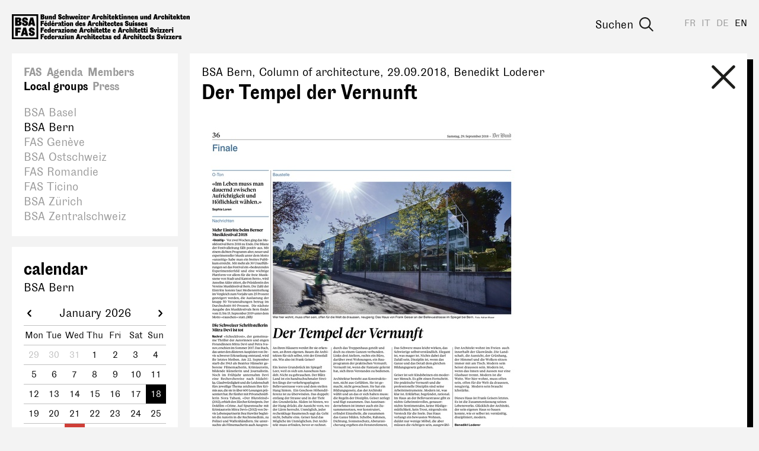

--- FILE ---
content_type: text/html; charset=utf-8
request_url: https://www.bsa-fas.ch/en/local-groups/bsa-bern/a/521-der-tempel-der-vernunft/
body_size: 12798
content:
<!DOCTYPE html>
<html lang="en">
    <head>
        <meta charset="utf-8">
        
        <meta name="viewport" content="width=device-width, initial-scale=1.0">
        <meta name="google-site-verification" content="OVPw1tKFsyCE18q9ov7Q2Zw2eT03AS_lG9hP8GJRDVA" />
        
<title>Der Tempel der Vernunft</title>
<meta name="description" content="">
<meta property="og:url" content="https://www.bsa-fas.ch/en/a/521-der-tempel-der-vernunft/" />
<meta property="og:type" content="article" />
<meta property="og:title" content="Der Tempel der Vernunft" />
<meta property="og:description" content="" />

    <meta property="og:image" content="https://www.bsa-fas.ch/media/filer/2018/bsa_baustelle_180929.jpg" />

<link rel="canonical" href="https://www.bsa-fas.ch/en/a/521-der-tempel-der-vernunft/" />

        <link rel="apple-touch-icon" href="/static/icons/apple-icon.png"><link rel="apple-touch-icon" sizes="180x180" href="/static/icons/touch-icon-180x180.png"><link rel="apple-touch-icon" sizes="152x152" href="/static/icons/touch-icon-152x152.png"><link rel="apple-touch-icon" sizes="144x144" href="/static/icons/touch-icon-144x144.png"><link rel="apple-touch-icon" sizes="120x120" href="/static/icons/touch-icon-120x120.png"><link rel="apple-touch-icon" sizes="114x114" href="/static/icons/touch-icon-114x114.png"><link rel="apple-touch-icon" sizes="76x76" href="/static/icons/touch-icon-76x76.png"><link rel="apple-touch-icon" sizes="72x72" href="/static/icons/touch-icon-72x72.png"><link rel="apple-touch-icon" sizes="60x60" href="/static/icons/touch-icon-60x60.png"><link rel="apple-touch-icon" sizes="57x57" href="/static/icons/touch-icon-57x57.png">
        


        <link rel="stylesheet" href="/static/CACHE/css/output.becedfb08745.css" type="text/css">
        <script>(function(i,s,o,g,r,a,m){i['GoogleAnalyticsObject']=r;i[r]=i[r]||function(){(i[r].q=i[r].q||[]).push(arguments)},i[r].l=1*new Date();a=s.createElement(o),m=s.getElementsByTagName(o)[0];a.async=1;a.src=g;m.parentNode.insertBefore(a,m)})(window,document,'script','//www.google-analytics.com/analytics.js','ga');ga('create','UA-97709499-1','auto');ga('send','pageview');;</script>
        <script defer data-domain="bsa-fas.ch" src="https://plausible.io/js/script.js"></script>
    </head>
    <body class="colorset-0"><div id="fb-root"></div><script>(function(d,s,id){var js,fjs=d.getElementsByTagName(s)[0];if(d.getElementById(id)){return;}
js=d.createElement(s);js.id=id;js.src="//connect.facebook.net/en_US/sdk.js#xfbml=1&version=v2.10";fjs.parentNode.insertBefore(js,fjs);}(document,'script','facebook-jssdk'));;</script><script>window.twttr=(function(d,s,id){var js,fjs=d.getElementsByTagName(s)[0],t=window.twttr||{};if(d.getElementById(id))return t;js=d.createElement(s);js.id=id;js.src="https://platform.twitter.com/widgets.js";fjs.parentNode.insertBefore(js,fjs);t._e=[];t.ready=function(f){t._e.push(f);};return t;}(document,"script","twitter-wjs"));;</script>
        <nav id="header" class="header">
            <span class="menu-helper"></span>
            <a class="header-logo" href="/en/" title="bsa-fas.ch"><svg xmlns="http://www.w3.org/2000/svg" viewBox="0 0 310 45" width="310" height="45">
  <path d="M117.4.5c-.4 0-.7.1-.9.3-.2.3-.3.5-.3.9 0 .3 0 .6.3.8s.5.4.9.4.6-.2.8-.4.4-.5.4-.8c0-.4-.1-.6-.4-.9-.2-.2-.5-.3-.8-.3zm49.7 0c-.3 0-.6.1-.8.3-.3.3-.4.5-.4.9 0 .3.1.6.4.8.2.2.5.4.8.4s.7-.2.9-.4c.2-.2.3-.5.3-.8 0-.4 0-.6-.3-.9-.2-.2-.5-.3-.9-.3zm25.2 0c-.3 0-.6.1-.8.3-.3.3-.4.5-.4.9 0 .3.1.6.4.8.2.2.5.4.8.4s.7-.2.9-.4c.2-.2.3-.5.3-.8 0-.4 0-.6-.3-.9-.2-.2-.5-.3-.9-.3zm82 0c-.4 0-.7.1-.9.3-.2.3-.3.5-.3.9 0 .3 0 .6.3.8.2.2.5.4.9.4s.6-.2.8-.4c.3-.2.4-.5.4-.8 0-.4-.1-.6-.4-.9-.2-.2-.5-.3-.8-.3zM83.6.7l-1.2.2c-.4.2-.7.3-1 .6l-.6.8c-.2.3-.2.6-.2 1l.1.8.4.8.6.6 1 .5a14.8 14.8 0 0 1 1.5.7l.2.3.1.3c0 .2 0 .3-.2.4l-.5.2c-.3 0-.5 0-.7-.2S83 7.3 83 7a4.5 4.5 0 0 1 0-.6h-2.3a7.7 7.7 0 0 0 0 .7c0 .9.3 1.5.8 2 .6.5 1.4.7 2.4.7.5 0 .9 0 1.3-.2l1-.5.6-.9c.2-.4.2-.7.2-1L86.7 6a2.6 2.6 0 0 0-1-1.3 6 6 0 0 0-1.3-.6c-.3 0-.6-.2-.8-.3l-.4-.2-.2-.2v-.3c0-.1 0-.2.2-.3l.4-.2.6.2c.2.1.2.4.2.5a2.2 2.2 0 0 1 0 .4h2.3v-.4l-.1-1.1c-.1-.3-.4-.6-.7-.8-.2-.3-.6-.5-1-.6L83.7.7zM50.1 1v8.8h3.5c.5 0 1 0 1.4-.2.4-.1.8-.3 1-.6l.7-.8.2-1.1c0-.6-.1-1-.4-1.4-.4-.4-.8-.6-1.5-.7.5 0 1-.3 1.2-.6.3-.3.4-.7.4-1.1a2.1 2.1 0 0 0-1-2l-1-.3h-4.5zm24.1 0 .1 4.3c0-.7-.2-1.1-.5-1.4-.2-.3-.6-.4-1-.4-.5 0-1 .2-1.3.6L71 5a5 5 0 0 0-.2 1.6c0 .4 0 .9.2 1.3 0 .3.2.7.4 1l.6.7 1 .2c.3 0 .7-.1 1-.4.2-.3.3-.8.4-1.4v1.7h2.2V.9h-2.3zm19.4 0v8.8h2.3V6.2c0-.7.2-1 .6-1 .2 0 .3 0 .4.2l.1.6v3.7h2.3V5.8l-.1-1a2 2 0 0 0-.4-.8 1.6 1.6 0 0 0-1.2-.7l-.6.1c-.2 0-.4.2-.5.4-.2.1-.3.3-.4.6l-.2 1h-.1l.1-4.5h-2.3zm48.3 0L139 9.7h2.5l.4-1.5h2.1l.3 1.5h2.6L144.7.9H142zm17.4 0v8.8h2.3V6.2c0-.7.2-1 .7-1 .1 0 .2 0 .3.2l.1.6v3.7h2.3V4.8a2 2 0 0 0-.4-.8 1.6 1.6 0 0 0-1.3-.7l-.6.1c-.2 0-.4.2-.5.4l-.4.6-.2 1V1h-2.3zm20.5 0v8.8h2.3V8l.2-.4 1 2h2.8l-2-3.8 1.8-2.3h-2.7l-1.1 2V.8h-2.3zm60.5 0v4.3c0-.7-.2-1.1-.5-1.4s-.6-.4-1-.4c-.5 0-.9.2-1.3.6a3 3 0 0 0-.6 1 5 5 0 0 0-.2 1.6c0 .4 0 .9.2 1.3 0 .3.2.7.4 1l.7.7.8.2c.4 0 .8-.1 1-.4.3-.3.5-.8.5-1.4v1.7h2.3V.9h-2.3zm8.7 0-2.7 8.8h2.5l.4-1.5h2l.4 1.5h2.6L251.9.9H249zm17.5 0v8.8h2.3V6.2c0-.7.2-1 .6-1 .2 0 .3 0 .4.2v4.3h2.4V5.8l-.1-1a2 2 0 0 0-.4-.8 1.6 1.6 0 0 0-1.3-.7l-.6.1-.4.4c-.2.1-.3.3-.4.6l-.3 1V1h-2.2zm20.4 0v8.8h2.3V8l.3-.4 1 2h2.8l-2-3.8 1.7-2.3h-2.6l-1.2 2V.8H287zm-115.2.3-2.3.3v2h-.6V5h.6v2.2a5.8 5.8 0 0 0 0 1l.3.6a1.8 1.8 0 0 0 1 .9l.9.2c.4 0 .7 0 1-.2l.7-.2-.1-1.9-.5.2h-.8l-.2-.4V5h1.4V3.6h-1.4V1.2zm17.3 0-2.3.3v2h-.5V5h.5v2.2a5.9 5.9 0 0 0 .1 1l.2.6a1.8 1.8 0 0 0 1 .9l1 .2c.3 0 .6 0 .9-.2l.7-.2V7.6l-.5.2h-.9l-.1-.4V5h1.3V3.6H189V1.2zm89.8 0-2.3.3v2h-.5V5h.6v2.2a5.9 5.9 0 0 0 0 1l.2.6.4.5c.1.2.3.3.6.4l1 .2c.3 0 .6 0 .9-.2l.7-.2V7.6l-.5.2h-.9l-.1-.4V5h1.3V3.6h-1.4V1.2zm17.4 0-2.3.3v2h-.6V5h.6v2.2a5.9 5.9 0 0 0 0 1l.3.6c0 .2.2.4.3.5l.6.4 1 .2c.4 0 .7 0 1-.2l.7-.2-.1-1.9-.5.2h-.8l-.2-.4V5h1.4V3.6h-1.4V1.2zM52.7 2.8h.5c.6 0 .8.2.8.7 0 .2 0 .3-.2.5s-.3.1-.6.1h-.5V2.8zm15.6.5-.6.1c-.2 0-.3.2-.5.4l-.3.6-.3 1V3.7h-2.2v6h2.2V6.3c0-.7.3-1 .7-1 .2 0 .3 0 .3.2l.2.6v3.7H70V5.8c0-.4 0-.7-.2-1a2 2 0 0 0-.3-.8 1.6 1.6 0 0 0-1.3-.7zm130.1 0-.6.1-.4.4c-.2.1-.3.3-.4.6l-.2 1h-.1V3.7h-2.2v6h2.3V6.3c0-.7.2-1 .6-1 .2 0 .3 0 .4.2l.1.6v3.7h2.3V5.8l-.1-1a2 2 0 0 0-.4-.8 1.6 1.6 0 0 0-1.3-.7zm6.7 0-.6.1c-.2 0-.3.2-.5.4l-.3.6-.3 1V3.7h-2.2v6h2.2V6.3c0-.7.3-1 .7-1 .1 0 .3 0 .3.2l.2.6v3.7h2.2V4.8a2 2 0 0 0-.4-.8 1.6 1.6 0 0 0-1.3-.7zm12.6 0-.6.1-.4.4c-.2.1-.3.3-.4.6l-.3 1V3.7h-2.2v6h2.3V6.3c0-.7.2-1 .6-1 .2 0 .3 0 .4.2v4.3h2.4V5.8l-.1-1a2 2 0 0 0-.4-.8 1.6 1.6 0 0 0-1.3-.7zm16.6 0-.6.1-.4.4c-.2.1-.3.3-.4.6l-.3 1V3.7h-2.2v6h2.3V6.3c0-.7.2-1 .6-1 .2 0 .3 0 .4.2v4.3h2.4V5.8l-.1-1a2 2 0 0 0-.4-.8 1.6 1.6 0 0 0-1.3-.7zm74 0-.6.1c-.2 0-.4.2-.5.4-.2.1-.3.3-.4.6l-.2 1h-.1l.1-1.8h-2.3v6h2.3V6.3c0-.7.2-1 .6-1 .2 0 .3 0 .4.2l.1.6v3.7h2.3V5.8l-.1-1a2 2 0 0 0-.3-.8 1.6 1.6 0 0 0-1.3-.7zm-173.7 0a2 2 0 0 0-.5.1 1 1 0 0 0-.4.3c-.2.1-.3.4-.4.7l-.4 1.2v-2h-2.2v6h2.3V6l.2-.5.2-.2h.4l.1.3V6l2 .3v-.6l.1-.7v-.7l-.4-.5c-.3-.2-.6-.3-1-.3zm16.8 0a2 2 0 0 0-.4.1 1 1 0 0 0-.4.3c-.2.1-.3.4-.5.7a5 5 0 0 0-.3 1.2v-2h-2.3v6h2.4V6l.2-.5.2-.2h.4l.1.3V6l2 .3v-.6l.1-.7-.1-.7-.4-.5c-.2-.2-.5-.3-1-.3zm107.2 0a2 2 0 0 0-.4.1 1 1 0 0 0-.5.3l-.4.7c-.1.3-.3.7-.3 1.2h-.1l.1-2h-2.3v6h2.3V6l.2-.5.3-.2h.4V6l2 .3.1-.6V4.2l-.4-.5c-.3-.2-.6-.3-1-.3zm-168.3 0a3 3 0 0 0-2 .9l-.7 1c-.2.4-.3 1-.3 1.5l.3 1.5c.2.5.4.8.8 1l.8.5 1 .1c1 0 1.6-.3 2-.8.5-.5.8-1.2.8-2.1h-2l-.2.9c-.1.2-.3.3-.5.3s-.4-.2-.5-.5c-.2-.3-.2-.6-.2-1 0-.5 0-.8.2-1s.3-.5.5-.5.3.1.4.3l.1.7H93c0-.5 0-1-.2-1.3L92 4l-.8-.5a3 3 0 0 0-1-.1zm22.6 0a3 3 0 0 0-1.1.3 2.8 2.8 0 0 0-1.6 1.6c-.2.4-.3 1-.3 1.5l.3 1.5c.2.5.6.8 1 1.1l.8.4a3.7 3.7 0 0 0 2 0l.9-.5.5-.7.2-.9h-2l-.1.3-.5.2c-.2 0-.4-.2-.6-.4-.2-.2-.2-.5-.2-1h3.3v-.5c0-.5 0-1-.2-1.3-.1-.3-.3-.6-.6-.8l-.8-.5c-.3-.2-.7-.2-1-.2zm14.4 0a3 3 0 0 0-2 .9c-.3.3-.6.6-.7 1l-.3 1.5.3 1.5c.3.5.6.8 1 1.1l.8.4a3.7 3.7 0 0 0 2 0l.9-.5.5-.7.2-.9h-1.9l-.2.3-.5.2c-.2 0-.4-.2-.6-.4l-.2-1h3.3v-.5c0-.5 0-1-.2-1.3-.1-.3-.3-.6-.6-.8l-.8-.5c-.3-.2-.7-.2-1-.2zm28.7 0a3 3 0 0 0-2 .9l-.7 1c-.2.4-.3 1-.3 1.5l.3 1.5a2.7 2.7 0 0 0 1.6 1.5l1.1.1c.9 0 1.6-.3 2-.8.5-.5.7-1.2.7-2.1h-2l-.2.9c0 .2-.2.3-.5.3-.2 0-.4-.2-.5-.5l-.2-1c0-.5 0-.8.2-1s.3-.5.5-.5.3.1.4.3l.1.7h2.1c0-.5 0-1-.2-1.3l-.6-.8c-.2-.3-.5-.4-.8-.5l-1-.1zm20.4 0a3 3 0 0 0-2 .9l-.7 1c-.2.4-.2 1-.2 1.5s0 1 .3 1.5c.2.5.5.8 1 1.1.1.2.4.3.7.4a3.7 3.7 0 0 0 2.1 0l.8-.5.6-.7.2-.9h-2c0 .1 0 .2-.2.3l-.4.2c-.2 0-.4-.2-.6-.4-.2-.2-.3-.5-.3-1h3.4v-.5c0-.5 0-1-.2-1.3l-.6-.8c-.2-.2-.5-.4-.9-.5-.3-.2-.6-.2-1-.2zm34 0a3 3 0 0 0-2 .9l-.7 1c-.2.4-.2 1-.2 1.5s0 1 .3 1.5c.2.5.5.8 1 1.1.1.2.4.3.7.4a3.7 3.7 0 0 0 2.1 0l.8-.5c.3-.2.4-.5.5-.7l.3-.9h-2c0 .1 0 .2-.2.3l-.4.2c-.3 0-.5-.2-.6-.4-.2-.2-.3-.5-.3-1h3.3v-.5l-.1-1.3-.6-.8c-.3-.3-.5-.4-.9-.5-.3-.2-.6-.2-1-.2zm52.8 0a3 3 0 0 0-2 .9c-.3.3-.6.6-.7 1-.2.4-.3 1-.3 1.5s0 1 .3 1.5c.1.4.4.8.8 1l.8.5 1 .1c1 0 1.6-.3 2-.8.5-.5.7-1.2.7-2.1h-2l-.1.9c-.1.2-.3.3-.5.3s-.4-.2-.6-.5l-.1-1 .1-1c.1-.3.3-.5.6-.5.2 0 .3.1.4.3l.1.7h2l-.1-1.3a2 2 0 0 0-.6-.8l-.8-.5-1-.1zm20.4 0a3 3 0 0 0-2 .9c-.3.3-.6.6-.7 1l-.3 1.5.3 1.5c.3.5.6.8 1 1.1l.8.4a3.7 3.7 0 0 0 2 0l.9-.5.5-.7.2-.9h-2l-.1.3-.5.2c-.2 0-.4-.2-.6-.4l-.2-1h3.3v-.5c0-.5 0-1-.2-1.3-.1-.3-.3-.6-.6-.8-.2-.3-.5-.4-.8-.5-.3-.2-.7-.2-1-.2zm17.3 0a3 3 0 0 0-2 .9l-.7 1c-.2.4-.2 1-.2 1.5s0 1 .3 1.5c.2.5.5.8 1 1.1.1.2.4.3.7.4a3.7 3.7 0 0 0 2.1 0l.8-.5.6-.7.2-.9h-2c0 .1 0 .2-.2.3l-.4.2c-.2 0-.4-.2-.6-.4-.2-.2-.3-.5-.3-1h3.4v-.5c0-.5 0-1-.2-1.3l-.6-.8c-.2-.2-.5-.4-.9-.5-.3-.2-.6-.2-1-.2zm-243.2.3v4.8l.4.9.6.4.7.2.6-.1c.2 0 .4-.2.5-.3l.4-.7.2-1v1.9h2.3V3.6H61V7c0 .7-.3 1-.7 1-.1 0-.3 0-.3-.2l-.1-.5V3.6h-2.3zm58.5 0v6h2.3v-6h-2.3zm3.1 0v1.6h1.7l-2 4.5h5V8h-1.8l2-4.5h-4.9zm46.7 0v6h2.3v-6H166zm25.2 0v6h2.3v-6h-2.3zm32.5 0v3.8l.1 1c0 .4.2.7.4.9.1.2.3.3.6.4l.7.2.5-.1.5-.3.4-.7.2-1v1.9h2.3V3.6H227V7c0 .7-.2 1-.7 1-.1 0-.2 0-.3-.2l-.1-.5V3.6h-2.3zm49.4 0v6h2.3v-6h-2.3zm-173.5 0 1.5 6h3l.6-3.3.7 3.4h3l1.6-6.1h-2.3l-.7 4-1-4h-2.5l-.7 4h-.1l-.7-4h-2.4zm43.5.1.6 2.7h-1.2l.6-2.7zm107.2 0 .6 2.7h-1.2l.6-2.7zM73.7 5c.2 0 .3.1.5.3l.2 1.3-.1.8-.1.5-.3.3h-.2c-.5 0-.7-.5-.7-1.6 0-.6 0-1 .2-1.2.1-.3.3-.4.5-.4zm166 0c.2 0 .4.1.5.3l.2 1.3v.8l-.2.5-.2.3h-.3c-.4 0-.7-.5-.7-1.6l.2-1.2c.1-.3.3-.4.5-.4zm-126.8.2c.2 0 .3 0 .4.2.2.2.2.3.2.6h-1.3c0-.2 0-.4.2-.6l.5-.2zm14.4 0c.2 0 .3 0 .4.2.2.2.2.3.2.6h-1.3l.2-.6.5-.2zm49.1 0c.2 0 .4 0 .5.2l.2.6h-1.3c0-.2 0-.4.2-.6l.4-.2zm34 0c.2 0 .4 0 .5.2l.2.6h-1.3l.1-.6.5-.2zm73.2 0c.2 0 .3 0 .4.2.2.2.2.3.2.6H283c0-.2 0-.4.2-.6l.5-.2zm17.3 0c.2 0 .4 0 .5.2l.2.6h-1.3c0-.2 0-.4.2-.6l.4-.2zm-248.2.7h.5c.3 0 .6.1.8.3.2.1.2.4.2.7 0 .3 0 .5-.2.7-.2.2-.4.2-.8.2h-.5V5.8zM92.6 12c-.4 0-.7.2-.9.4s-.3.5-.3.8c0 .4 0 .6.3.9.2.2.5.3.9.3s.6-.1.8-.3c.2-.3.4-.5.4-.9 0-.3-.2-.6-.4-.8-.2-.2-.5-.4-.8-.4zm67 0c-.4 0-.7.2-.9.4-.2.2-.3.5-.3.8 0 .4.1.6.3.9.2.2.5.3.9.3s.6-.1.8-.3c.3-.3.4-.5.4-.9 0-.3-.1-.6-.4-.8-.2-.2-.5-.4-.8-.4zm52.4 0c-.3 0-.6.2-.8.4-.3.2-.4.5-.4.8a1.1 1.1 0 0 0 1.2 1.2c.4 0 .7-.1.9-.3.2-.3.3-.5.3-.9 0-.3 0-.6-.3-.8-.2-.2-.5-.4-.9-.4zM58.5 12l-.4 2.5.5.2 2.5-2.6h-2.6zM71 12l-.4 2.5.6.2 2.4-2.6H71zm129.2.3c-.5 0-.9 0-1.3.2l-1 .5-.5.8c-.2.3-.2.7-.2 1v.9l.4.7.7.6c.1.2.6.4 1 .5a13.4 13.4 0 0 1 1.5.7l.2.3v.8l-.6.1a1 1 0 0 1-.7-.2.8.8 0 0 1-.3-.7 4.5 4.5 0 0 1 0-.5h-2.2a9.4 9.4 0 0 0 0 .7c0 .8.2 1.5.8 2 .5.4 1.3.6 2.4.6l1.2-.1c.4-.2.8-.3 1-.6l.7-.8.2-1.1c0-.4 0-.8-.2-1a2.5 2.5 0 0 0-1.1-1.4 6 6 0 0 0-1.3-.5l-.7-.3-.4-.3-.2-.2v-.2l.1-.4.5-.1a.7.7 0 0 1 .7.7 2.2 2.2 0 0 1 0 .3h2.4V15c0-.4 0-.7-.2-1l-.6-1-1-.4c-.4-.2-.8-.2-1.3-.2zm-150 0v9h2.5v-3.7h2.8v-2h-2.8v-1.1h3.4v-2.1h-6zm15.5 0 .1 4.4c-.1-.6-.3-1-.5-1.4-.3-.2-.6-.4-1-.4-.5 0-1 .2-1.3.6-.3.3-.5.7-.6 1.1l-.2 1.5.1 1.3.4 1c.1.3.4.5.7.7.3.2.6.2.9.2.4 0 .7-.1 1-.4.2-.3.4-.8.5-1.4v1.7H68v-8.8h-2.3zm48.4 0 .1 4.4c-.1-.6-.3-1-.5-1.4-.3-.2-.6-.4-1-.4-.5 0-1 .2-1.3.6a3 3 0 0 0-.6 1.1 5 5 0 0 0-.2 1.5l.1 1.3.4 1c.1.3.4.5.7.7.3.2.6.2.9.2.4 0 .7-.1 1-.4.2-.3.4-.8.5-1.4v1.7h2.2v-8.8H114zm20.2 0-2.7 9h2.5l.4-1.5h2l.4 1.4h2.6l-2.3-8.8h-2.9zm17.5 0v9h2.3v-3.6c0-.7.2-1 .6-1 .2 0 .3 0 .4.2v4.3h2.4v-3.9l-.1-1a2 2 0 0 0-.4-.8 1.6 1.6 0 0 0-1.3-.6h-.6l-.4.4-.4.7-.3 1v-4.6h-2.2zm-62.5.5-2.4.3v2h-.5v1.5h.6v2.1a6 6 0 0 0 0 1l.3.7c0 .2.2.3.3.4.1.2.3.3.6.4l1 .2 1-.1.6-.3v-1.8l-.5.1c-.2.1-.3 0-.4 0h-.4l-.2-.4v-2.3h1.4V15h-1.4v-2.3zm74.8 0-2.3.3v2h-.5v1.5h.6v2.1a5.8 5.8 0 0 0 0 1l.2.7.4.4c.1.2.3.3.6.4l1 .2 1-.1.6-.3v-1.8l-.5.1h-.8l-.2-.4v-2.3h1.3V15h-1.4v-2.3zm16.5 0-2.4.3v2h-.5v1.5h.6v2.1a6 6 0 0 0 0 1l.2.7.4.4c.1.2.3.3.6.4l1 .2 1-.1.6-.3v-1.8l-.5.1h-.8l-.2-.4v-2.3h1.4V15h-1.4v-2.3zm-75.7 2-.6.2c-.2 0-.3.1-.5.3l-.3.7-.3 1v-2H101v6.2h2.3v-3.5c0-.7.2-1 .6-1 .2 0 .3 0 .4.2v4.3h2.4v-3.9l-.1-1a2 2 0 0 0-.4-.8 1.6 1.6 0 0 0-1.3-.6zm-21.7 0c-.8 0-1.4.3-1.9.7a2 2 0 0 0-.6 1.7v.2h2v-.3l.1-.5.3-.1h.3l.1.6v.6l-.7.2-1 .4-.8.5-.3.6-.1.6c0 .4.1.7.4 1s.6.3 1 .3c.5 0 .8 0 1-.3.4-.3.5-.7.6-1.2h.1c.1.5.3 1 .7 1.2.3.2.8.3 1.4.3a2.2 2.2 0 0 0 .7 0v-1.6H85.9l-.1-.4v-1.8c0-.9-.2-1.6-.6-2s-1.1-.6-2-.6zM79 15a2 2 0 0 0-.4 0 1 1 0 0 0-.5.3l-.4.7a5 5 0 0 0-.3 1.2v-2H75v6.1h2.3V17.5l.2-.5.3-.3h.4v.8l2 .2.1-.5v-1.4c0-.2-.3-.4-.4-.5-.3-.3-.6-.4-1-.4zm65 0a2 2 0 0 0-.4 0 1 1 0 0 0-.5.3l-.4.7a5 5 0 0 0-.3 1.2h-.1l.1-2H140v6.1h2.3V17.5l.2-.5.3-.3h.4v.8l2 .2v-.5l.2-.7c0-.3 0-.5-.2-.7l-.3-.5c-.3-.3-.6-.4-1-.4zm-46.5 0c-.4 0-.8 0-1.1.2-.4.1-.7.3-1 .6a3 3 0 0 0-.7 1l-.2 1.5c0 .5 0 1 .3 1.5a2.9 2.9 0 0 0 2.7 1.7c.4 0 .9-.1 1.2-.3l1-.7.5-1a4 4 0 0 0-.1-2.8 3 3 0 0 0-.8-1c-.2-.3-.5-.5-.8-.5l-1-.2zm51 0a3 3 0 0 0-2 .8c-.2.3-.5.6-.6 1l-.3 1.5c0 .6 0 1 .3 1.5.1.4.4.8.7 1a2.8 2.8 0 0 0 2 .6c.8 0 1.5-.2 2-.7s.6-1.3.6-2.2h-2v.1l-.1.8c-.1.2-.3.3-.5.3s-.4-.2-.6-.4l-.2-1.1.2-1c.2-.3.3-.4.6-.4.1 0 .3 0 .4.2v.7h2.2l-.2-1.3-.6-.8-.9-.5a3 3 0 0 0-1 0zm26.4 0a3 3 0 0 0-2 .8l-.7 1c-.2.5-.2 1-.2 1.5 0 .6 0 1 .2 1.5s.5.8.8 1l.8.5 1.1.1c1 0 1.6-.2 2-.7.5-.5.7-1.3.7-2.2h-2v.1c0 .4 0 .6-.2.8 0 .2-.2.3-.4.3-.3 0-.5-.2-.6-.4l-.2-1.1c0-.4 0-.8.2-1 .1-.3.3-.4.5-.4s.4 0 .4.2l.2.7h2c0-.5 0-1-.2-1.3-.1-.3-.3-.6-.6-.8l-.8-.5h-1zM59.1 15a3 3 0 0 0-1 .2 2.8 2.8 0 0 0-1.7 1.7 3.6 3.6 0 0 0 0 3c.3.4.6.8 1 1l.8.4a3.7 3.7 0 0 0 2.1 0l.8-.5.5-.7.3-.9h-2l-.2.4h-.4c-.3 0-.5 0-.6-.2-.2-.3-.3-.6-.3-1h3.3v-.6c0-.5 0-.9-.2-1.2-.1-.4-.3-.6-.5-.9s-.6-.4-.9-.5l-1-.2zm12.5 0a3 3 0 0 0-2 .8l-.7 1c-.2.4-.2 1-.2 1.5 0 .6 0 1 .3 1.5s.5.9 1 1.2l.7.3a3.7 3.7 0 0 0 2.1 0l.8-.5.6-.7.2-.9h-2c0 .2 0 .3-.2.4h-.4c-.2 0-.5 0-.6-.2-.2-.3-.3-.6-.3-1h3.3v-.6l-.1-1.2-.6-.9c-.2-.3-.5-.4-.9-.5l-1-.2zm48.4 0a3 3 0 0 0-2 .8l-.7 1c-.2.4-.2 1-.2 1.5 0 .6 0 1 .3 1.5.2.5.5.9 1 1.2l.7.3a3.7 3.7 0 0 0 2.1 0l.8-.5.6-.7.2-.9h-2c0 .2 0 .3-.2.4h-.4c-.2 0-.4 0-.6-.2s-.3-.6-.3-1h3.4v-.6c0-.5 0-.9-.2-1.2l-.6-.9c-.2-.3-.5-.4-.9-.5l-1-.2zm5.7 0c-.4 0-.7 0-1 .2-.3 0-.6.2-.8.3l-.4.7c-.2.2-.2.4-.2.7 0 .5.1.9.4 1.2s.7.6 1.3.8a10.8 10.8 0 0 1 1.1.5l.2.2v.2l-.1.3h-.4l-.5-.1c-.2-.2-.2-.4-.2-.6V19h-2V19.4c0 .5.2 1 .7 1.4.4.4 1.1.5 2 .5.9 0 1.5-.1 1.9-.5.4-.4.6-.8.6-1.4 0-.4 0-.7-.2-1l-.5-.5a3 3 0 0 0-1-.5 7.7 7.7 0 0 1-1.1-.4l-.2-.2v-.5l.4-.1.3.1.2.4V17h1.9v-.2c0-.6-.2-1-.6-1.4s-1-.5-1.8-.5zm43.2 0a3 3 0 0 0-2 .8l-.7 1a5 5 0 0 0-.3 1.5c0 .6.1 1 .3 1.5a2.7 2.7 0 0 0 1.8 1.5 3.7 3.7 0 0 0 2 0c.4-.1.7-.3.9-.5l.5-.7.2-.9h-2l-.1.4h-.5c-.2 0-.4 0-.6-.2l-.2-1h3.3v-.6c0-.5 0-.9-.2-1.2-.1-.4-.3-.6-.6-.9l-.8-.5-1-.2zm16.4 0a3 3 0 0 0-2 .8l-.7 1a5 5 0 0 0-.3 1.5c0 .6.1 1 .3 1.5s.6.9 1 1.2l.8.3 1 .1 1-.1c.4-.1.7-.3.9-.5l.5-.7.2-.9h-2l-.1.4h-.5c-.2 0-.4 0-.6-.2l-.2-1h3.3v-.6c0-.5 0-.9-.2-1.2-.1-.4-.3-.6-.6-.9l-.8-.5-1-.2zm5.7 0c-.4 0-.7 0-1 .2-.3 0-.6.2-.8.3l-.5.7-.2.7c0 .5.2.9.4 1.2s.7.6 1.3.8a11.1 11.1 0 0 1 1.2.5l.1.2v.5h-.4l-.6-.1-.2-.6V19h-2V19.4c0 .5.3 1 .7 1.4.5.4 1.2.5 2 .5 1 0 1.5-.1 2-.5.4-.4.6-.8.6-1.4 0-.4-.1-.7-.3-1a2 2 0 0 0-.5-.5 4 4 0 0 0-1-.5 8 8 0 0 1-1-.4l-.3-.2v-.2l.1-.3.3-.1.4.1.1.4V17h2v-.2c0-.6-.3-1-.7-1.4s-1-.5-1.7-.5zm25.5 0c-.4 0-.7 0-1 .2-.3 0-.6.2-.8.3l-.4.7-.2.7c0 .5.1.9.4 1.2s.7.6 1.3.8a10.9 10.9 0 0 1 1.1.5l.2.2v.5h-.5l-.5-.1c-.2-.2-.2-.4-.2-.6V19h-2V19.4c0 .5.2 1 .7 1.4.4.4 1 .5 2 .5.9 0 1.5-.1 1.9-.5.4-.4.6-.8.6-1.4 0-.4 0-.7-.2-1a2 2 0 0 0-.5-.5 4 4 0 0 0-1.1-.5 7.7 7.7 0 0 1-1-.4.7.7 0 0 1-.2-.2v-.5l.4-.1.3.1.2.4V17h1.9v-.2c0-.6-.2-1-.6-1.4s-1-.5-1.8-.5zm5.6 0c-.4 0-.7 0-1 .2-.3 0-.6.2-.8.3l-.5.7-.2.7c0 .5.2.9.4 1.2s.7.6 1.3.8a10.9 10.9 0 0 1 1.2.5l.1.2v.5h-.4l-.6-.1-.2-.6V19h-2V19.4c0 .5.2 1 .7 1.4.5.4 1.1.5 2 .5.9 0 1.5-.1 2-.5.4-.4.6-.8.6-1.4 0-.4-.1-.7-.3-1a2 2 0 0 0-.5-.5 4 4 0 0 0-1-.5 7.6 7.6 0 0 1-1-.4.7.7 0 0 1-.3-.2v-.2l.1-.3.3-.1.4.1.1.4V17h2v-.2c0-.6-.3-1-.7-1.4-.4-.3-1-.5-1.7-.5zm5.8 0a3 3 0 0 0-2 .8l-.7 1a5 5 0 0 0-.3 1.5c0 .6.1 1 .3 1.5a2.7 2.7 0 0 0 1.8 1.5 3.7 3.7 0 0 0 2 0c.4-.1.7-.3.9-.5l.5-.7.2-.9h-2l-.1.4h-.5c-.2 0-.4 0-.6-.2l-.2-1h3.3v-.6c0-.5 0-.9-.2-1.2-.1-.4-.3-.6-.6-.9l-.8-.5-1-.2zm5.7 0c-.4 0-.7 0-1 .2-.3 0-.6.2-.8.3l-.5.7-.2.7c0 .5.2.9.4 1.2s.7.6 1.3.8a11.3 11.3 0 0 1 1.2.5l.1.2v.5h-.4l-.6-.1-.2-.6V19h-2V19.4c0 .5.3 1 .7 1.4.5.4 1.2.5 2 .5 1 0 1.5-.1 2-.5.4-.4.6-.8.6-1.4 0-.4-.1-.7-.3-1a2 2 0 0 0-.5-.5 4 4 0 0 0-1-.5 7.8 7.8 0 0 1-1-.4l-.2-.2-.1-.2.1-.3.3-.1.4.1.1.4V17h2v-.2c0-.6-.3-1-.7-1.4s-1-.5-1.7-.5zm-142.2.2v6.1h2.3v-6.1h-2.3zm67 0v6.1h2.3v-6.1h-2.3zm45.8 0V19l.1 1c0 .3.2.6.4.8.1.2.3.4.6.5l.7.1h.5l.5-.4.4-.6.2-1v-.1 2h2.3V15h-2.3v3.5c0 .7-.2 1-.7 1-.1 0-.2 0-.3-.2l-.1-.6v-3.7h-2.3zm6.7 0v6.1h2.3v-6.1h-2.3zm-75.3.2.6 2.6H135l.6-2.6zM65 16.4c.2 0 .4.2.5.4l.2 1.2v.8l-.2.6-.2.2H65c-.4 0-.6-.5-.6-1.6 0-.5 0-1 .2-1.2 0-.2.2-.4.4-.4zm48.4 0c.2 0 .4.2.5.4l.2 1.2v.8l-.2.6-.2.2h-.3c-.4 0-.6-.5-.6-1.6 0-.5 0-1 .2-1.2s.2-.4.4-.4zm-54.4.3c.2 0 .3 0 .5.2l.1.5h-1.3l.2-.5c.1-.2.3-.2.5-.2zm12.5 0c.2 0 .4 0 .5.2l.2.5H71l.1-.5c.2-.2.3-.2.5-.2zm25.7 0h.3c.1 0 .2.1.2.3l.2.4v.7c0 1-.2 1.5-.7 1.5-.2 0-.4-.1-.5-.4l-.2-1c0-.6 0-1 .2-1.2.2-.2.3-.3.5-.3zm22.7 0c.2 0 .4 0 .5.2l.2.5h-1.3l.1-.5c.2-.2.3-.2.5-.2zm48.9 0c.2 0 .3 0 .4.2.2 0 .2.3.2.5h-1.3c0-.2 0-.4.2-.5.1-.2.3-.2.5-.2zm16.4 0c.2 0 .3 0 .4.2.2 0 .2.3.2.5h-1.3c0-.2 0-.4.2-.5.1-.2.3-.2.5-.2zm42.6 0c.2 0 .3 0 .4.2.2 0 .2.3.2.5h-1.3c0-.2 0-.4.2-.5.1-.2.3-.2.5-.2zm-144.4 2v.6l-.1.6-.3.2c-.2 0-.3 0-.4-.2v-.2l.1-.6c.1-.2.4-.3.7-.5zm10 4.9c-.4 0-.7 0-.9.3-.2.2-.3.5-.3.9 0 .3 0 .6.3.8.2.2.5.3.9.3s.6 0 .8-.3c.3-.2.4-.5.4-.8 0-.4-.1-.7-.4-.9-.2-.2-.5-.3-.8-.3zm51.7 0c-.4 0-.7 0-.9.3-.2.2-.3.5-.3.9 0 .3 0 .6.3.8.2.2.5.3.9.3s.6 0 .8-.3c.2-.2.4-.5.4-.8 0-.4-.2-.7-.4-.9-.2-.2-.5-.3-.8-.3zm67.5 0c-.3 0-.6 0-.9.3-.2.2-.3.5-.3.9 0 .3.1.6.3.8.3.2.6.3 1 .3s.5 0 .8-.3c.2-.2.3-.5.3-.8 0-.4-.1-.7-.3-.9-.3-.2-.5-.3-.9-.3zm23 0c-.4 0-.7 0-1 .3-.2.2-.3.5-.3.9 0 .3.1.6.4.8.2.2.5.3.8.3s.7 0 .9-.3c.2-.2.3-.5.3-.8 0-.4-.1-.7-.3-.9-.2-.2-.5-.3-.9-.3zm19.2 0c-.4 0-.7 0-1 .3l-.2.9c0 .3 0 .6.3.8.2.2.5.3.9.3s.6 0 .8-.3c.2-.2.3-.5.3-.8 0-.4 0-.7-.3-.9-.2-.2-.5-.3-.8-.3zm25.5 0c-.4 0-.7 0-.9.3-.2.2-.3.5-.3.9a1.1 1.1 0 0 0 1.2 1.1c.3 0 .6 0 .8-.3.2-.2.4-.5.4-.8 0-.4-.2-.7-.4-.9-.2-.2-.5-.3-.8-.3zm-36.5.2c-.5 0-1 0-1.3.2-.4.1-.7.3-1 .6l-.5.8c-.1.3-.3.6-.3 1 0 .3 0 .5.2.8a2.3 2.3 0 0 0 1 1.4l1 .5a14.3 14.3 0 0 1 1.4.7c.2 0 .2.2.3.3v.3l-.1.4-.6.2c-.2 0-.5-.1-.6-.3s-.3-.3-.3-.6a5.4 5.4 0 0 1 0-.6H241a7.5 7.5 0 0 0 0 .7c0 .9.2 1.5.7 2 .6.4 1.4.7 2.4.7.5 0 1 0 1.3-.2l1-.5c.3-.2.5-.6.6-.9.2-.3.3-.7.3-1l-.2-1.1a2.6 2.6 0 0 0-1.1-1.3 6 6 0 0 0-1.3-.6c-.3 0-.5-.2-.7-.3l-.4-.2-.2-.3v-.2l.1-.3.5-.2a.7.7 0 0 1 .7.7 1.8 1.8 0 0 1 0 .4h2.4v-.4c0-.4 0-.8-.2-1.1l-.6-.9-1-.5-1.3-.2zM50 23.9v8.9h2.6V29h2.8v-1.9h-2.8V26h3.4v-2h-6zm15.6 0 .1 4.3c-.1-.6-.3-1-.5-1.3-.3-.3-.6-.5-1-.5-.5 0-1 .2-1.3.6-.3.3-.5.7-.6 1.1a5 5 0 0 0-.2 1.6l.1 1.2.4 1 .7.7.9.3c.4 0 .7-.2 1-.5s.4-.7.5-1.4v1.8H68v-8.9h-2.3zm54.2 0-2.7 8.9h2.5l.3-1.5h2.1l.3 1.5h2.7l-2.3-8.9h-3zm17.5 0v8.9h2.3v-3.5c0-.7.2-1 .6-1 .2 0 .3 0 .4.2v4.3h2.4v-4l-.1-1a2 2 0 0 0-.4-.8 1.6 1.6 0 0 0-1.3-.6l-.6.1c-.2 0-.3.2-.5.3l-.3.7-.3 1V24h-2.2zm50 0-2.7 8.9h2.5l.4-1.5h2l.4 1.5h2.6l-2.3-8.9h-2.9zm17.5 0v8.9h2.3v-3.5c0-.7.2-1 .6-1 .2 0 .3 0 .4.2l.1.5v3.8h2.3v-4l-.1-1-.4-.8a1.6 1.6 0 0 0-1.2-.6l-.6.1c-.2 0-.4.2-.5.3l-.4.7-.2 1h-.1l.1-4.6h-2.3zm-55.2.4-2.3.3v2h-.6v1.5h.6v2.1a6 6 0 0 0 .1 1.1l.2.6a1.8 1.8 0 0 0 1 .9l1 .1h.9l.7-.4v-1.8l-.5.1-.5.1-.4-.1-.1-.3V28h1.3v-1.5h-1.4v-2.3zm10.5 0-2.3.3v2h-.6v1.5h.6v2.1a6 6 0 0 0 .1 1.1l.2.6a1.8 1.8 0 0 0 1 .9l.9.1h1l.7-.4-.1-1.8-.4.1-.5.1-.4-.1-.2-.3V28h1.4v-1.5h-1.4v-2.3zm4.6 0-2.4.3v2h-.5v1.5h.6v2.1a6 6 0 0 0 0 1.1l.2.6a1.8 1.8 0 0 0 1 .9l1 .1h1l.6-.4v-1.8l-.5.1-.4.1-.4-.1a.6.6 0 0 1-.2-.3V28h1.4v-1.5h-1.4v-2.3zm52.5 0-2.4.3v2h-.5v1.5h.6v2.1a6 6 0 0 0 0 1.1l.3.6a1.8 1.8 0 0 0 .9.9l1 .1h1l.6-.4v-1.8l-.5.1-.4.1-.4-.1-.2-.3V28h1.4v-1.5h-1.4v-2.3zm10.5 0-2.4.3v2h-.5v1.5h.6v2.1a6 6 0 0 0 0 1.1l.2.6a1.8 1.8 0 0 0 1 .9l1 .1h1l.6-.4v-1.8l-.5.1-.4.1-.4-.1-.2-.3V28h1.4v-1.5h-1.4v-2.3zm4.5 0-2.3.3v2h-.6v1.5h.6v2.1a6 6 0 0 0 .1 1.1l.2.6a1.8 1.8 0 0 0 1 .9l.9.1h1l.7-.4-.1-1.8-.4.1-.5.1-.4-.1-.2-.3V28h1.4v-1.5h-1.4v-2.3zm-126.5 2.1-.6.1-.4.3-.4.7-.3 1v-1.9H102v6.2h2.3v-3.5c0-.7.2-1 .6-1 .2 0 .3 0 .4.2v4.3h2.4v-4l-.1-1-.4-.8a1.6 1.6 0 0 0-1.3-.6zm-22.6 0c-.8 0-1.4.2-1.9.6a2 2 0 0 0-.7 1.7v.2h2.1v-.3l.1-.5.3-.1.3.1.1.5v.6l-.7.2-1 .4-.8.6a1.6 1.6 0 0 0-.4 1c0 .5.1.9.4 1.1.2.3.6.4 1 .4.5 0 .8-.1 1-.4.4-.2.5-.6.6-1.2h.1c.1.6.3 1 .7 1.2.3.3.8.4 1.4.4h.4l.3-.1v-1.5H86.2l-.3-.1v-2.1c0-1-.3-1.6-.7-2-.5-.5-1.1-.7-2-.7zm-4.3 0a2 2 0 0 0-.4 0 1 1 0 0 0-.5.4l-.4.6a5 5 0 0 0-.3 1.3v-2H75v6h2.3V29c0-.3.2-.4.3-.5l.2-.2h.4v.7l2 .2.1-.5v-1.4l-.4-.5c-.2-.2-.6-.4-1-.4zm50.6 0a2 2 0 0 0-.5 0 1 1 0 0 0-.4.4c-.2.1-.3.3-.4.6l-.4 1.3v-2h-2.2v6h2.3V29c0-.3.2-.4.2-.5l.2-.2h.4l.1.3v.4l2 .2v-.5l.1-.7v-.7l-.4-.5c-.3-.2-.6-.4-1-.4zm67.5 0a2 2 0 0 0-.4 0 1 1 0 0 0-.5.4l-.4.6-.3 1.3v-2h-2.3v6h2.3V29l.3-.5c0-.1 0-.2.2-.2h.4v.7l2 .2.1-.5v-1.4l-.4-.5c-.2-.2-.6-.4-1-.4zm80.3 0h-.4a1 1 0 0 0-.4.4l-.5.6c-.2.3-.2.7-.3 1.3v-2h-2.3v6h2.4V29l.2-.5.2-.2h.4l.1.3v.4l2 .2v-.5l.1-.7-.1-.7-.4-.5c-.2-.2-.5-.4-1-.4zm-218.2 0a3 3 0 0 0-1 .3 2.8 2.8 0 0 0-1.7 1.6c-.2.4-.2.9-.2 1.4 0 .6 0 1.1.3 1.6s.5.8.9 1l.8.5a3.7 3.7 0 0 0 2.1 0l.8-.6.5-.7.3-.8h-2c0 .1 0 .2-.2.3l-.4.1c-.3 0-.5 0-.6-.3-.2-.2-.3-.6-.3-1h3.3v-.6c0-.4 0-.8-.2-1.2l-.5-.8-.9-.6-1-.2zm12.5 0a3 3 0 0 0-1 .3c-.4 0-.7.3-1 .6l-.7 1c-.2.4-.2.9-.2 1.4 0 .6 0 1.1.3 1.6s.5.8 1 1c.1.2.4.4.7.5a3.7 3.7 0 0 0 2.1 0l.8-.6.6-.7c.2-.3.2-.5.2-.8h-2c0 .1 0 .2-.2.3l-.4.1c-.2 0-.4 0-.6-.3-.2-.2-.3-.6-.3-1h3.4v-.6c0-.4 0-.8-.2-1.2l-.6-.8c-.3-.3-.5-.5-.9-.6l-1-.2zm26.7 0-1 .2-1 .6a3 3 0 0 0-.7 1c-.2.4-.3 1-.3 1.5l.3 1.5c.2.5.5.9.9 1.1.5.4 1 .6 1.8.6.5 0 .9-.1 1.2-.3.4-.1.7-.4 1-.7s.4-.6.5-1l.2-1.2c0-.6 0-1.1-.3-1.6a3 3 0 0 0-.8-1c-.2-.3-.5-.4-.8-.5l-1-.2zm12.9 0a3 3 0 0 0-1.1.3 2.8 2.8 0 0 0-1.7 1.6l-.2 1.4c0 .6 0 1.1.3 1.6s.5.8 1 1c.2.2.4.4.8.5h2l.9-.6.5-.7.2-.8h-2c0 .1 0 .2-.2.3l-.4.1c-.2 0-.4 0-.6-.3-.2-.2-.3-.6-.3-1h3.4v-.6c0-.4 0-.8-.2-1.2l-.6-.8c-.2-.3-.5-.5-.8-.6l-1-.2zm43.3 0a3 3 0 0 0-1.1.3c-.4 0-.7.3-1 .6l-.6 1c-.1.4-.3.9-.3 1.4 0 .6.1 1.1.3 1.6s.6.8 1 1l.8.5a3.7 3.7 0 0 0 2 0l.9-.6.5-.7.2-.8h-2l-.1.3-.5.1c-.2 0-.4 0-.6-.3s-.2-.6-.2-1h3.3v-.6c0-.4 0-.8-.2-1.2l-.6-.8c-.2-.3-.5-.5-.8-.6l-1-.2zm15 0a3 3 0 0 0-1 .3 2.8 2.8 0 0 0-1.7 1.6 3.6 3.6 0 0 0 0 3c.3.4.6.8 1 1l.8.5a3.7 3.7 0 0 0 2 0l1-.6.4-.7.2-.8h-1.9l-.2.3-.5.1c-.2 0-.4 0-.6-.3s-.2-.6-.2-1h3.3v-.6c0-.4 0-.8-.2-1.2-.1-.3-.3-.6-.6-.8-.2-.3-.5-.5-.8-.6l-1-.2zm9.2 0a3 3 0 0 0-1.1.3c-.4 0-.7.3-1 .6l-.6 1c-.1.4-.3.9-.3 1.4 0 .6.1 1.1.3 1.6.3.4.6.8 1 1l.8.5h2l.9-.6.5-.7.2-.8h-1.9l-.2.3-.5.1c-.2 0-.4 0-.6-.3l-.2-1h3.3v-.6c0-.4 0-.8-.2-1.2-.1-.3-.3-.6-.6-.8-.2-.3-.5-.5-.8-.6l-1-.2zm43.3 0c-.4 0-.7.1-1 .3l-1 .6a3 3 0 0 0-.7 1 3.6 3.6 0 0 0 0 3c.3.4.6.8 1 1l.8.5a3.7 3.7 0 0 0 2.1 0l.8-.6.5-.7c.2-.2.2-.5.3-.8h-2l-.2.3-.4.1c-.3 0-.5 0-.6-.3s-.3-.6-.3-1h3.3v-.6c0-.4 0-.8-.2-1.2l-.5-.8-.9-.6-1-.2zm48 0c-.3 0-.7.1-1 .3l-1 .6a3 3 0 0 0-.6 1 3.6 3.6 0 0 0 0 3c.2.4.6.8 1 1l.8.5a3.7 3.7 0 0 0 2 0l.9-.6.5-.7.2-.8h-2l-.1.3-.5.1c-.2 0-.4 0-.6-.3-.2-.2-.3-.6-.3-1h3.4v-.6c0-.4 0-.8-.2-1.2l-.6-.8c-.2-.3-.5-.5-.8-.6l-1-.2zm-136 0a3 3 0 0 0-2 .9 3.2 3.2 0 0 0-1 2.5c0 .5.2 1 .3 1.4s.5.8.8 1.1l.9.4 1 .2c1 0 1.6-.3 2-.8.5-.5.7-1.2.7-2.2h-2v.2c0 .3 0 .6-.2.8l-.4.2c-.3 0-.4-.1-.6-.4l-.2-1c0-.5 0-.8.2-1.1.1-.3.3-.4.5-.4s.4.1.5.3v.7h2.2c0-.5-.1-1-.3-1.3 0-.4-.3-.6-.6-.9l-.8-.4a3 3 0 0 0-1-.1zm67.6 0a3 3 0 0 0-2 .9 3.2 3.2 0 0 0-1 2.5c0 .5.1 1 .3 1.4s.4.8.8 1.1l.8.4 1 .2c1 0 1.6-.3 2-.8.5-.5.8-1.2.8-2.2h-2v.2l-.2.8-.5.2c-.2 0-.4-.1-.5-.4-.2-.3-.2-.6-.2-1 0-.5 0-.8.2-1.1 0-.3.3-.4.5-.4s.3.1.4.3l.1.7h2.1c0-.5 0-1-.2-1.3l-.6-.9-.8-.4-1-.1zm-114.7.2v1.6h1.7l-2 4.6h5v-1.6h-1.8l2-4.6h-4.9zm5.4 0v6.2h2.3v-6.2h-2.3zm51.7 0v6.2h2.3v-6.2H144zm67.6 0v6.2h2.3v-6.2h-2.3zm22.9 0v6.2h2.3v-6.2h-2.3zm12.8 0 1.8 6.2h2.2l2-6.2H251l-.6 3.7h-.1l-.6-3.7h-2.4zm6.4 0v6.2h2.3v-6.2h-2.3zm3.1 0v1.6h1.7l-2 4.6h5v-1.6h-1.8l2-4.6h-4.9zm5.3 0v1.6h1.7l-2 4.6h5v-1.6H265l2-4.6H262zm17.1 0v6.2h2.3v-6.2h-2.3zm-158 .2.5 2.6h-1.2l.6-2.6zm67.5 0 .6 2.6H188l.6-2.6zM65 28c.2 0 .4 0 .5.3l.2 1.3v.8l-.2.5-.2.3H65c-.4 0-.6-.5-.6-1.6 0-.6 0-1 .2-1.3s.2-.3.4-.3zm-6 .2c.2 0 .3 0 .5.2l.1.6h-1.3l.2-.6.5-.2zm12.5 0c.2 0 .4 0 .5.2l.2.6H71l.1-.6.5-.2zm26.7 0h.2l.2.3.2.4v.8c0 1-.2 1.4-.6 1.4-.3 0-.4 0-.6-.3s-.2-.6-.2-1.1l.2-1.2c.2-.2.3-.3.6-.3zm12.8 0c.2 0 .4 0 .5.2l.2.6h-1.3c0-.2 0-.4.2-.6l.4-.2zm43.4 0c.1 0 .3 0 .4.2l.2.6h-1.3c0-.2 0-.4.2-.6l.5-.2zm15 0c.2 0 .3 0 .4.2.2.1.2.3.2.6h-1.3c0-.2 0-.4.2-.6l.5-.2zm9.2 0c.2 0 .3 0 .4.2.2.1.2.3.2.6H178c0-.2 0-.4.2-.6l.5-.2zm43.3 0c.2 0 .3 0 .5.2l.1.6h-1.3l.2-.6.5-.2zm48 0c.2 0 .4 0 .5.2l.2.6h-1.3c0-.2 0-.4.2-.6 0-.1.2-.2.5-.2zm-186.5 2v.6l-.1.7-.3.1-.4-.1v-.3l.1-.5.7-.6zm10 5c-.4 0-.7 0-.9.3-.2.2-.3.5-.3.8 0 .3.1.6.3.8.2.3.5.4.9.4s.6-.1.8-.4c.3-.2.4-.5.4-.8 0-.3-.1-.6-.4-.8-.2-.3-.5-.4-.8-.4zm46.1 0c-.3 0-.6 0-.8.3-.3.2-.4.5-.4.8 0 .3.1.6.4.8.2.3.5.4.8.4s.7-.1.9-.4c.2-.2.3-.5.3-.8 0-.3-.1-.6-.3-.8-.2-.3-.5-.4-.9-.4zm81.3 0c-.3 0-.6 0-.8.3-.2.2-.4.5-.4.8 0 .3.2.6.4.8.2.3.5.4.8.4s.7-.1.9-.4c.2-.2.3-.5.3-.8 0-.3 0-.6-.3-.8-.2-.3-.5-.4-.9-.4zm45.7 0c-.4 0-.6 0-.9.3-.2.2-.3.5-.3.8 0 .3.1.6.3.8.3.3.5.4.9.4s.6-.1.9-.4c.2-.2.3-.5.3-.8 0-.3-.1-.6-.3-.8-.3-.3-.5-.4-.9-.4zm-11 .1-1.3.2-1 .6a2.4 2.4 0 0 0-.7 1.8v.8a2.3 2.3 0 0 0 1.1 1.4l1 .5a13.4 13.4 0 0 1 1.5.7l.2.3v.7c-.2.2-.4.2-.6.2a1 1 0 0 1-.7-.2c-.2-.2-.3-.4-.3-.7a5.4 5.4 0 0 1 0-.5h-2.2a7.6 7.6 0 0 0 0 .7c0 .8.2 1.5.8 2 .5.4 1.3.6 2.4.6.4 0 .9 0 1.2-.2.4 0 .8-.3 1-.5l.7-.8.2-1.2c0-.4 0-.7-.2-1l-.5-.8-.6-.5a6 6 0 0 0-1.3-.6l-.7-.2-.4-.3-.2-.2v-.2l.1-.4.5-.2a.7.7 0 0 1 .7.8V38.4h2.4V38c0-.4 0-.8-.2-1-.1-.4-.3-.7-.6-1l-1-.5-1.3-.2zM50 35.5v8.8h2.6v-3.6h2.8v-2h-2.8v-1.2h3.4v-2h-6zm15.6 0 .1 4.3c-.1-.6-.3-1-.5-1.4-.3-.3-.6-.4-1-.4-.5 0-1 .2-1.3.6-.3.3-.5.6-.6 1a5 5 0 0 0-.2 1.6l.1 1.3.5 1c.1.3.4.5.6.7l.9.2c.4 0 .7-.1 1-.4.2-.3.4-.8.5-1.4v1.7H68v-8.8h-2.3zm48.6 0-2.7 8.8h2.5l.4-1.5h2l.4 1.5h2.6l-2.3-8.8h-2.9zm17.5 0v8.8h2.3v-3.5c0-.7.2-1 .6-1 .2 0 .3 0 .4.2l.1.6v3.7h2.3v-3.9l-.1-1-.3-.8a1.7 1.7 0 0 0-2-.5l-.4.3-.4.6-.2 1-.1.1.1-4.6h-2.3zm55 0 .2 4.3c-.1-.6-.3-1-.5-1.4-.3-.3-.6-.4-1-.4-.5 0-1 .2-1.3.6-.3.3-.5.6-.6 1a5 5 0 0 0-.2 1.6l.1 1.3.4 1 .7.7.9.2c.4 0 .7-.1 1-.4.2-.3.4-.8.5-1.4v1.7h2.2v-8.8h-2.3zm8.9 0-2.8 8.8h2.6l.3-1.5h2.1l.3 1.5h2.6l-2.3-8.8h-2.8zm17.4 0v8.8h2.3v-3.5c0-.7.3-1 .7-1 .1 0 .3 0 .3.2l.1.6v3.7h2.3v-4.9c0-.3-.3-.6-.4-.8a1.7 1.7 0 0 0-2-.5l-.4.3-.3.6-.3 1v.1-4.6h-2.3zm-69 .3-2.3.4v2h-.5v1.4h.6v2.2a5.9 5.9 0 0 0 0 1l.3.7c0 .2.2.3.3.4.1.2.3.3.6.4l1 .2 1-.1.6-.3v-1.9l-.5.2h-.8l-.2-.4v-2.4h1.4v-1.4h-1.4v-2.4zm16.5 0-2.4.4v2h-.5v1.4h.6v2.2a6 6 0 0 0 0 1l.3.7c0 .2.2.3.3.4.1.2.3.3.6.4l1 .2a3.4 3.4 0 0 0 1.6-.4v-1.9l-.5.2h-.8l-.2-.4v-2.4h1.4v-1.4h-1.4v-2.4zm65 0-2.4.4v2h-.6v1.4h.6v2.2a5.9 5.9 0 0 0 .1 1l.2.7c0 .2.2.3.3.4l.6.4 1 .2a3.4 3.4 0 0 0 1.7-.4l-.1-1.9-.4.2h-.9l-.2-.4v-2.4h1.4v-1.4h-1.4v-2.4zm16.3 0-2.3.4v2h-.6v1.4h.6v2.2a6 6 0 0 0 .1 1l.2.7c0 .2.2.3.3.4l.6.4 1 .2a3.4 3.4 0 0 0 1.7-.4l-.1-1.9-.4.2h-.9l-.2-.4v-2.4h1.4v-1.4H242v-2.4zM106.2 38h-.6l-.5.4-.3.6-.3 1v.1-2h-2.2v6.2h2.2v-3.5c0-.7.3-1 .7-1 .2 0 .3 0 .3.2l.2.6v3.7h2.3v-3.9c0-.4 0-.7-.2-1a2 2 0 0 0-.3-.8 1.7 1.7 0 0 0-1.3-.6zm-23 0c-.8 0-1.4.2-1.9.6a2 2 0 0 0-.7 1.6v.3h2.1V40l.1-.4.3-.2c.1 0 .2 0 .3.2l.1.5v.6l-.7.2a5 5 0 0 0-1 .4c-.4.1-.6.3-.8.5a1.6 1.6 0 0 0-.4 1.1c0 .5 0 .8.4 1 .2.3.6.4 1 .4.5 0 .8-.1 1-.3s.5-.7.6-1.2h.1c.1.5.3 1 .7 1.2a3 3 0 0 0 1.8.3h.3v-1.6H85.9l-.1-.4v-1.8c0-.9-.2-1.6-.6-2s-1.1-.6-2-.6zm81.9 0c-.8 0-1.4.2-1.9.6a2 2 0 0 0-.7 1.6v.3h2V40l.2-.4.3-.2c.1 0 .2 0 .3.2v1.1l-.6.2a5 5 0 0 0-1.1.4l-.7.5a1.6 1.6 0 0 0-.5 1.1c0 .5.2.8.4 1 .3.3.7.4 1.1.4.4 0 .8-.1 1-.3s.5-.7.6-1.2c.2.5.4 1 .8 1.2a3 3 0 0 0 1.8.3h.3v-1.6H167.8l-.1-.4v-1.8c0-.9-.2-1.6-.7-2s-1-.6-2-.6zm-86.2 0a2 2 0 0 0-.4 0 1 1 0 0 0-.5.3l-.4.7a5 5 0 0 0-.3 1.2v-2H75v6.1h2.3v-3.8l.3-.4c0-.2.1-.2.2-.3h.4v.8l2 .2.1-.5v-1.4c0-.2-.3-.4-.4-.6-.2-.2-.6-.3-1-.3zm45 0h-.4a1 1 0 0 0-.5.3l-.4.7a5 5 0 0 0-.3 1.2v-2H120v6.1h2.3v-3.8l.3-.4c0-.2.1-.2.2-.3h.4v.8l2 .2.1-.5v-1.4c0-.2-.2-.4-.4-.6-.2-.2-.6-.3-1-.3zm81.3 0h-.4c-.2 0-.3.2-.4.3-.2.1-.3.4-.5.7a5 5 0 0 0-.3 1.2v-2h-2.3v6.1h2.4v-3.8l.2-.4c0-.2.1-.2.2-.3h.4l.1.3v.5l2 .2v-.5l.1-.7-.1-.7-.4-.6c-.2-.2-.5-.3-1-.3zm83.9 0h-.4a1 1 0 0 0-.5.3l-.4.7a5 5 0 0 0-.4 1.2v-2h-2.2v6.1h2.3v-3.8l.2-.4c0-.2.2-.2.2-.3h.4l.1.3v.5l2 .2v-.5l.1-.7v-.7c0-.2-.3-.4-.4-.6-.3-.2-.6-.3-1-.3zM59 38a3 3 0 0 0-1 .2c-.4.1-.8.3-1 .6a3 3 0 0 0-.7 1l-.3 1.5c0 .6.2 1 .4 1.5s.5.9.9 1.1l.8.4a3.8 3.8 0 0 0 2.1 0l.8-.5.5-.7.3-.9h-2l-.2.3-.4.2c-.3 0-.5-.1-.6-.4-.2-.2-.3-.5-.3-1h3.3v-.5c0-.5 0-.9-.2-1.2-.1-.4-.3-.7-.5-.9l-.9-.5-1-.2zm12.5 0a3 3 0 0 0-1 .2c-.4.1-.7.3-1 .6l-.7 1-.2 1.5c0 .6 0 1 .3 1.5.2.5.5.9 1 1.1.1.2.4.3.7.4a3.8 3.8 0 0 0 2.1 0l.8-.5.6-.7.2-.9h-2c0 .1 0 .3-.2.3l-.4.2c-.2 0-.4-.1-.6-.4-.2-.2-.3-.5-.3-1h3.4v-.5c0-.5 0-.9-.2-1.2l-.6-.9c-.3-.2-.5-.4-.9-.5l-1-.2zm77.3 0a3 3 0 0 0-1 .2c-.4.1-.8.3-1 .6l-.7 1-.3 1.5c0 .6.1 1 .4 1.5.2.5.5.9.9 1.1l.8.4a3.8 3.8 0 0 0 2 0l1-.5.4-.7c.2-.3.2-.6.2-.9h-1.9l-.2.3-.4.2c-.3 0-.5-.1-.7-.4l-.2-1h3.3v-.5c0-.5 0-.9-.2-1.2-.1-.4-.3-.7-.5-.9l-.9-.5-1-.2zm22.3 0-1 .1-.7.4c-.3.2-.4.4-.5.6l-.2.8c0 .4.1.8.4 1.2.3.3.7.6 1.3.8a10.7 10.7 0 0 1 1.1.5l.2.2v.4l-.4.1c-.3 0-.4 0-.6-.2s-.2-.3-.2-.5v-.2h-2v.2c0 .6.2 1.1.7 1.5.4.3 1.1.5 2 .5.9 0 1.5-.2 2-.5.3-.4.5-.9.5-1.4 0-.4 0-.7-.2-1a2 2 0 0 0-.5-.5 4 4 0 0 0-1-.5 7.1 7.1 0 0 1-1-.4.6.6 0 0 1-.3-.2v-.5l.4-.2s.2 0 .3.2l.2.4V40h1.9v-.2c0-.6-.2-1-.6-1.4-.4-.3-1-.5-1.8-.5zm9.1 0a3 3 0 0 0-1.1.2c-.4.1-.7.3-1 .6l-.6 1c-.2.4-.3 1-.3 1.5 0 .6.1 1 .4 1.5.2.5.5.9.9 1.1l.8.4a3.8 3.8 0 0 0 2 0l.9-.5.5-.7.2-.9h-1.9l-.2.3-.5.2c-.2 0-.4-.1-.6-.4s-.2-.5-.2-1h3.3v-.5c0-.5 0-.9-.2-1.2-.1-.4-.3-.7-.6-.9l-.8-.5-1-.2zm50 0c-.4 0-.8 0-1.2.2l-1 .6c-.3.3-.4.6-.6 1l-.2 1.5c0 .6 0 1 .3 1.5.2.5.5.9 1 1.1.1.2.4.3.7.4a3.8 3.8 0 0 0 2.1 0l.8-.5.6-.7.2-.9h-2c0 .1 0 .3-.2.3l-.4.2c-.2 0-.4-.1-.6-.4-.2-.2-.3-.5-.3-1h3.4v-.5c0-.5 0-.9-.2-1.2l-.6-.9c-.3-.2-.5-.4-.9-.5l-1-.2zm16 0-1 .1-.7.4-.5.6-.2.8c0 .4.2.8.4 1.2.3.3.7.6 1.3.8l.8.3.4.2.1.2v.4l-.4.1c-.2 0-.4 0-.6-.2l-.2-.5v-.2h-2v.2c0 .6.3 1.1.7 1.5.5.3 1.2.5 2 .5 1 0 1.5-.2 2-.5.4-.4.6-.9.6-1.4 0-.4-.1-.7-.3-1 0-.2-.2-.3-.5-.5l-1-.5a7 7 0 0 1-1-.4.6.6 0 0 1-.3-.2v-.3l.1-.2.3-.2c.2 0 .3 0 .4.2l.1.4V40h2v-.2c0-.6-.3-1-.7-1.4-.4-.3-1-.5-1.7-.5zm35.5 0c-.4 0-.7 0-1 .2l-1 .6-.7 1c-.2.4-.3 1-.3 1.5 0 .6.1 1 .4 1.5.2.5.5.9.9 1.1l.8.4a3.8 3.8 0 0 0 2 0l1-.5.4-.7.2-.9h-1.9l-.2.3-.4.2c-.3 0-.5-.1-.7-.4s-.2-.5-.2-1h3.3v-.5c0-.5 0-.9-.2-1.2-.1-.4-.3-.7-.5-.9l-.9-.5-1-.2zm11.5 0-1 .1-.8.4c-.3.1-.3.4-.4.6-.2.3-.2.5-.2.8 0 .4.1.8.4 1.2.3.3.7.6 1.3.8a10.3 10.3 0 0 1 1.1.5l.2.2v.4l-.5.1c-.2 0-.3 0-.5-.2s-.2-.3-.2-.5v-.2h-2v.2c0 .6.2 1.1.7 1.5.4.3 1.1.5 2 .5.9 0 1.5-.2 1.9-.5.4-.4.6-.9.6-1.4 0-.4 0-.7-.2-1l-.5-.5a3 3 0 0 0-1-.5 6.8 6.8 0 0 1-1.1-.4.6.6 0 0 1-.2-.2v-.5l.4-.2s.2 0 .3.2l.2.4V40h1.9v-.2c0-.6-.2-1-.6-1.4-.4-.3-1-.5-1.8-.5zm-164.8 0a3 3 0 0 0-2 .8 3 3 0 0 0-.7 1 4.2 4.2 0 0 0 0 3c.2.4.4.8.8 1l.8.5 1 .1c1 0 1.6-.2 2-.7s.8-1.3.8-2.2h-2v.1l-.2.8c-.1.2-.3.3-.5.3s-.4-.2-.5-.5c-.2-.2-.2-.6-.2-1 0-.5 0-.8.2-1 0-.3.3-.5.5-.5s.3.1.4.3l.1.7h2l-.1-1.3-.6-.8-.8-.5-1-.1zm26.3 0a3 3 0 0 0-2 .8 3 3 0 0 0-.7 1l-.2 1.5c0 .5 0 1 .2 1.5a2.7 2.7 0 0 0 1.6 1.5l1.1.1c1 0 1.6-.2 2-.7.5-.6.7-1.3.7-2.2h-2v.1c0 .4 0 .6-.2.8 0 .2-.2.3-.4.3-.3 0-.4-.2-.6-.5l-.2-1 .2-1c.2-.3.3-.5.5-.5s.4.1.5.3v.7h2.2l-.2-1.3-.6-.8-.9-.5-1-.1zm55 0a3 3 0 0 0-1 .2c-.4.1-.7.3-1 .6l-.7 1a4.2 4.2 0 0 0 0 3c.2.4.4.8.8 1l.8.5 1.1.1c.9 0 1.6-.2 2-.7s.7-1.3.7-2.2h-2v.1l-.2.8c-.1.2-.3.3-.5.3s-.4-.2-.5-.5l-.2-1c0-.5 0-.8.2-1 .1-.3.3-.5.5-.5s.3.1.4.3l.1.7h2.1c0-.5 0-1-.2-1.3-.1-.3-.3-.6-.6-.8l-.8-.5-1-.1zm26.4 0a3 3 0 0 0-2 .8 3 3 0 0 0-.7 1 4.2 4.2 0 0 0 0 3c.2.4.4.8.8 1l.8.5 1 .1c1 0 1.6-.2 2-.7.5-.6.8-1.3.8-2.2h-2v.1l-.2.8c-.1.2-.3.3-.5.3s-.4-.2-.5-.5c-.2-.2-.2-.6-.2-1 0-.5 0-.8.2-1 0-.3.3-.5.5-.5s.3.1.4.3l.1.7h2.1c0-.5 0-1-.2-1.3l-.6-.8-.8-.5-1-.1zm-149.3.2v1.6h1.7l-2 4.5h5v-1.6h-1.8l2-4.5h-4.9zm5.4 0v6.1h2.3v-6.1h-2.3zm3.3 0V43l.4.8a1.6 1.6 0 0 0 1.3.6h.6l.5-.4.3-.7.3-1v1.9h2.2v-6.1H99v3.5c0 .7-.2 1-.6 1-.2 0-.3 0-.3-.2l-.1-.6v-3.7h-2.3zm42.9 0v6.1h2.3v-6.1h-2.3zm81.3 0v6.1h2.3v-6.1h-2.3zm39.3 0 1.7 6.1h2.2l2-6.1h-2.2l-.7 3.6-.7-3.6h-2.3zm6.3 0v6.1h2.3v-6.1h-2.3zm3.1 0v1.6h1.7l-2 4.5h5v-1.6h-1.8l2-4.5h-4.9zm5.3 0v1.6h1.7l-2 4.5h5v-1.6h-1.8l2-4.5h-4.9zm-158.2.1.6 2.7H115l.6-2.7zm81.3 0 .6 2.7h-1.2l.6-2.7zM65.1 39.5c.2 0 .4.1.5.4l.2 1.2v.8l-.2.5-.2.3H65c-.4 0-.6-.5-.6-1.6 0-.6 0-1 .2-1.2s.2-.4.4-.4zm121.2 0c.2 0 .4.1.5.4l.2 1.2v.8l-.2.5c0 .2-.1.2-.2.3h-.3c-.4 0-.7-.5-.7-1.6l.2-1.2c.1-.2.3-.4.5-.4zm-127.2.2.5.2.1.6h-1.3l.2-.5c.1-.1.3-.3.5-.3zm12.5 0 .5.2.2.6H71l.1-.5c.1-.1.3-.3.5-.3zm77.3 0 .4.2c.2.2.2.4.2.6h-1.3l.2-.5c.1-.1.3-.3.5-.3zm31.4 0 .4.2c.2.2.2.4.2.6h-1.3c0-.2 0-.4.2-.5.1-.2.3-.3.5-.3zm50 0 .4.2.2.6h-1.3l.1-.5c.1-.1.3-.3.5-.3zm51.5 0 .4.2.2.6h-1.3c0-.2 0-.4.2-.5.1-.2.3-.3.5-.3zm-198.3 2v.7l-.1.6-.3.2c-.2 0-.3 0-.4-.2v-.3l.1-.5c.1-.2.4-.3.7-.5zm81.9 0v.7c0 .3 0 .5-.2.6l-.3.2c-.1 0-.2 0-.3-.2v-.8l.8-.5zM0 .7v43.6h46V.7H0zm3 2.9h40v37.8H3V3.6zm19.8 2.6c-3.1 0-5 2-5 4.2 0 2 .8 3.5 3.5 4.5 2.5 1 3 1.4 3 2.2 0 .5-.5 1-1.3 1s-1.5-.6-1.5-1.5v-1h-3.7v1.2c0 2.8 1.8 4.4 5.2 4.4 3.1 0 5.2-1.7 5.2-4.4 0-1.3-.4-2.2-1.1-3A7 7 0 0 0 24 12c-2-.7-2.3-1.1-2.3-1.6s.5-.9 1-.9c.8 0 1.3.6 1.3 1.2v.6h3.9v-.7C28 8 26 6.2 22.8 6.2zm-17 .3V21h5.9c3.4 0 5.4-1.8 5.4-4.5 0-1.9-1-3.1-3.2-3.3V13c1.7-.3 2.6-1.3 2.6-2.9 0-1.3-.6-2.4-1.7-3a6 6 0 0 0-3.3-.7H5.9zm26.6 0L28 21h4.2l.6-2.4H36l.5 2.4h4.3L37.1 6.5h-4.7zM10.1 9.6h1c.8 0 1.2.4 1.2 1.2 0 .6-.4 1-1.3 1h-.9V9.7zm24.4 1.6 1 4.3h-2l1-4.3zM10 14.7h.9c1 0 1.7.5 1.7 1.5s-.6 1.6-1.7 1.6h-.9v-3.1zm24.5 9c-3 0-5 2-5 4.3 0 2 1 3.4 3.6 4.5 2.4.9 3 1.3 3 2.1 0 .6-.5 1-1.3 1-.9 0-1.5-.5-1.5-1.5v-.9h-3.7v1.1c0 2.8 1.8 4.4 5.2 4.4 3.1 0 5.2-1.7 5.2-4.4 0-1.3-.4-2.2-1.1-3a7 7 0 0 0-3.1-1.7c-2-.7-2.3-1.2-2.3-1.7 0-.4.4-.8 1-.8.8 0 1.3.5 1.3 1.1v.6h3.9v-.6c0-2.7-1.9-4.4-5.2-4.4zM6 24v14.5h4.3v-6h4.5v-3h-4.5v-2.1h5.5V24H5.9zM20 24l-4.5 14.5h4.1l.7-2.4h3.4l.5 2.4h4.3L24.7 24H20zm2 4.7h.2l.9 4.4h-2l1-4.4z"/>
</svg></a>
            <a id="menu-button" class="menu-button">
                <span class="label">Menu</span>
                <svg class="svg-icon svg-menu" xmlns="http://www.w3.org/2000/svg" viewBox="0 0 100 100" width="60" height="60">
    <path fill="#1D1D1B" d="M94.097 12.131H5.903c-3.386 0-6.133-2.747-6.133-6.134 0-3.388 2.747-6.134 6.133-6.134h88.193c3.385 0 6.133 2.746 6.133 6.134 0 3.388-2.748 6.134-6.132 6.134zM94.097 56.095H5.903c-3.386 0-6.133-2.747-6.133-6.134 0-3.388 2.747-6.134 6.133-6.134h88.193c3.385 0 6.133 2.746 6.133 6.134 0 3.387-2.748 6.134-6.132 6.134zM94.097 100.061H5.903c-3.386 0-6.133-2.75-6.133-6.135 0-3.39 2.747-6.134 6.133-6.134h88.193c3.385 0 6.133 2.744 6.133 6.134 0 3.385-2.748 6.135-6.132 6.135z"/>
</svg>

            </a>
            <div id="search-button" class="search-button"><span class="label">Suchen</span><span class="icon"><svg class="svg-icon svg-search" xmlns="http://www.w3.org/2000/svg" viewBox="0 0 100 100" width="20" height="20"><path fill="#1D1D1B" d="M40.552 9.033c-4.255 0-8.322.833-12.192 2.508-3.883 1.66-7.222 3.913-10.024 6.731-2.797 2.821-5.025 6.186-6.682 10.097-1.666 3.899-2.484 7.988-2.484 12.274 0 4.291.818 8.378 2.483 12.279 1.656 3.904 3.885 7.274 6.682 10.095 2.803 2.823 6.142 5.072 10.024 6.74 3.87 1.667 7.938 2.503 12.192 2.503s8.306-.836 12.185-2.503c3.874-1.668 7.222-3.917 10.021-6.74 2.807-2.82 5.029-6.19 6.689-10.095 1.658-3.901 2.486-7.988 2.486-12.279 0-4.286-.828-8.375-2.486-12.274-1.66-3.912-3.883-7.276-6.689-10.097-2.8-2.818-6.147-5.071-10.021-6.731-3.879-1.675-7.929-2.508-12.184-2.508m0-9.033C46.016 0 51.24 1.065 56.23 3.226c4.972 2.15 9.268 5.041 12.867 8.666 3.588 3.617 6.459 7.942 8.603 12.966 2.136 5.025 3.198 10.286 3.198 15.785 0 4.739-.766 9.254-2.286 13.586-1.53 4.327-3.719 8.26-6.532 11.785l25.46 25.609c.86.874 1.294 1.948 1.294 3.229 0 1.289-.425 2.367-1.273 3.22-.855.86-1.919 1.289-3.203 1.289-1.26 0-2.322-.433-3.189-1.305l-25.44-25.654c-3.5 2.847-7.393 5.036-11.699 6.582-4.297 1.54-8.787 2.305-13.477 2.305-5.466 0-10.689-1.07-15.679-3.226-4.987-2.15-9.282-5.038-12.876-8.651-3.596-3.631-6.464-7.952-8.605-12.98C1.258 51.41.197 46.149.197 40.643c0-5.5 1.062-10.76 3.196-15.785 2.142-5.024 5.01-9.344 8.605-12.966 3.594-3.62 7.889-6.516 12.876-8.666C29.862 1.079 35.086 0 40.552 0z"/></svg></span></div><div class="search-form-small"><form method="get" action="/en/search/" class="form"><input class="input" id="q-small" name="q" type="search"><input id="search-submit-small" type="submit" value="Suchen"></form></div>

            <div id="header-content" class="header-content">
                <ul class="menu menu-languages"><li class="entry"><a class="link" href="/fr/sections/bsa-bern/a/521-der-tempel-der-vernunft/" title="Change to language: french">FR</a></li><li class="entry"><a class="link" href="/it/gruppi/bsa-bern/a/521-der-tempel-der-vernunft/" title="Change to language: italian">IT</a></li><li class="entry"><a class="link" href="/de/ortsgruppen/bsa-bern/a/521-der-tempel-der-vernunft/" title="Change to language: german">DE</a></li><li class="entry"><a class="link active" href="/en/local-groups/bsa-bern/a/521-der-tempel-der-vernunft/" title="Change to language: english">EN</a></li></ul>

                <div class="header-menus">
                    <ul class="menu menu-main menu-0"><li class="entry entry-0  has_children "><a class="link link-0" href="/en/">FAS</a><ul class="menu menu-1"><li class="entry entry-1"><a class="link link-1" href="/en/presentation/">About us</a></li><li class="entry entry-1"><a class="link link-1" href="/en/general-assembly/">General Assembly</a></li><li class="entry entry-1"><a class="link link-1" href="/en/president/">President</a></li><li class="entry entry-1"><a class="link link-1" href="/en/central-committee/">Board</a></li><li class="entry entry-1"><a class="link link-1" href="/en/history/">History</a></li><li class="entry entry-1"><a class="link link-1" href="/en/network/">Network</a></li><li class="entry entry-1"><a class="link link-1" href="/en/fsa-award/">FSA Award</a></li><li class="entry entry-1"><a class="link link-1" href="/en/research-grant/">Research grant</a></li><li class="entry entry-1"><a class="link link-1" href="/en/documents/">Documents</a></li><li class="entry entry-1"><a class="link link-1" href="/en/publications/">Publications</a></li></ul></li><li class="entry entry-0  has_children "><a class="link link-0" href="/en/agenda/">Agenda</a><ul class="menu menu-1"><li class="entry entry-1"><a class="link link-1" href="/en/agenda/e/archive/">Archive</a></li></ul></li><li class="entry entry-0  has_children "><a class="link link-0" href="/en/members/">Members</a><ul class="menu menu-1"><li class="entry entry-1"><a class="link link-1" href="/en/members/statistics/">Statistics</a></li><li class="entry entry-1"><a class="link link-1" href="/en/members/map/">Map</a></li><li class="entry entry-1"><a class="link link-1" href="/en/members/deceased-members/">Deceased members</a></li></ul></li><li class="entry entry-0  has_children "><a class="link link-0 active" href="/en/local-groups/">Local groups</a><ul class="menu menu-1"><li class="entry entry-1"><a class="link link-1" href="/en/local-groups/bsa-basel/">BSA Basel</a></li><li class="entry entry-1"><a class="link link-1 active" href="/en/local-groups/bsa-bern/">BSA Bern</a></li><li class="entry entry-1"><a class="link link-1" href="/en/local-groups/fas-geneve/">FAS Genève</a></li><li class="entry entry-1"><a class="link link-1" href="/en/local-groups/bsa-ostschweiz/">BSA Ostschweiz</a></li><li class="entry entry-1"><a class="link link-1" href="/en/local-groups/fas-romandie/">FAS Romandie</a></li><li class="entry entry-1"><a class="link link-1" href="/en/local-groups/fas-ticino/">FAS Ticino</a></li><li class="entry entry-1"><a class="link link-1" href="/en/local-groups/bsa-zagg/">BSA Zürich</a></li><li class="entry entry-1"><a class="link link-1" href="/en/local-groups/bsa-zentralschweiz/">BSA Zentralschweiz</a></li></ul></li><li class="entry entry-0  "><a class="link link-0" href="/en/press/">Press</a></li></ul><ul class="menu menu-sub"><li class="entry entry-1"><a class="link link-1" href="/en/local-groups/bsa-basel/">BSA Basel</a></li><li class="entry entry-1"><a class="link link-1 active" href="/en/local-groups/bsa-bern/">BSA Bern</a></li><li class="entry entry-1"><a class="link link-1" href="/en/local-groups/fas-geneve/">FAS Genève</a></li><li class="entry entry-1"><a class="link link-1" href="/en/local-groups/bsa-ostschweiz/">BSA Ostschweiz</a></li><li class="entry entry-1"><a class="link link-1" href="/en/local-groups/fas-romandie/">FAS Romandie</a></li><li class="entry entry-1"><a class="link link-1" href="/en/local-groups/fas-ticino/">FAS Ticino</a></li><li class="entry entry-1"><a class="link link-1" href="/en/local-groups/bsa-zagg/">BSA Zürich</a></li><li class="entry entry-1"><a class="link link-1" href="/en/local-groups/bsa-zentralschweiz/">BSA Zentralschweiz</a></li></ul>

                </div>
            </div>
        </nav>
        <div id="page-warp" class="page-wrap"><div id="page" class="page "><div id="body" class="body"><div class="article-detail location-bsa-bern"><a class="article-close" href="/en/local-groups/bsa-bern/"><svg class="svg-icon svg-close" xmlns="http://www.w3.org/2000/svg" viewBox="0 0 100 100" width="40" height="40"><path fill="#1D1D1B" d="M58.47 49.658l39.425-39.424c2.335-2.339 2.335-6.129 0-8.468-2.34-2.338-6.131-2.338-8.469 0L50.002 41.189 10.576 1.764c-2.337-2.338-6.129-2.338-8.466 0-2.341 2.339-2.341 6.129 0 8.468l39.424 39.426L2.11 89.082c-2.341 2.34-2.341 6.129 0 8.467 1.168 1.171 2.7 1.755 4.231 1.755 1.534 0 3.066-.584 4.234-1.755l39.426-39.425 39.424 39.423c1.168 1.169 2.701 1.753 4.233 1.753s3.065-.584 4.235-1.753c2.335-2.34 2.335-6.129 0-8.468L58.47 49.658z"/></svg><span class="label">close</span></a><div class="info"><span class="location">BSA Bern</span>, Column of architecture, <time class="article-time" datetime="2018-09-29 16:32">29.09.2018</time>, <span class="author">Benedikt Loderer</span></div><h1>Der Tempel der Vernunft</h1><img class="article-image" src="/media/filer_thumbnails/filer/2018/bsa_baustelle_180929.jpg__1200x800_q95_subsampling-2.jpg" alt="Der Tempel der Vernunft"><div class="image-caption">Adrian Moser</div><div class="text description column-1"><p>􏱔􏱟􏱘􏱡􏱑 􏲌􏱙􏱢􏱤􏱥􏱕􏱙</p><p>Kolumne im "Der Bund" vom 29.09.2018 von <a href="/en/members/m/19860004-loderer-benedikt/">Benedikt Loderer</a>.</p><p>Hier der Artikel als <a href="/media/filer/2018/bsa_baustelle_180929.pdf" target="_blank">PDF</a></p></div><div class="placeholder"></div><div class="share"><div class="share-button fb-share-button"><a class="twitter-share-button" href="https://twitter.com/intent/tweet" data-size="large">Tweet</a></div><div class="share-button fb-share-button" data-href="https://www.bsa-fas.ch/en/a/521-der-tempel-der-vernunft/" data-layout="button" data-size="large" data-mobile-iframe="false">Share</div></div></div></div><aside id="event-calendar" class="event-calendar"><div class="bg-wrap"><h2>calendar</h2><p class="event-calendar-location">BSA Bern</p><div class="calendar-widget" data-api-url="/en/api/calendar/" data-csrf="6Ss0aanQt9foeVbAGwpTi8V6UKFsijqrMr75bwHg3EmJyARTZsq8JzvudugcHkgU" data-location="2"><div class="calendar"><div class="month"><span class="title">January 2026</span><span class="switcher prev-month" data-year="2025" data-month="12"><svg class="svg-icon svg-arrow-left" xmlns="http://www.w3.org/2000/svg" viewBox="0 0 20 20" width="20" height="20"><path d="M12.452 4.516c.446.436.481 1.043 0 1.576L8.705 10l3.747 3.908c.481.533.446 1.141 0 1.574-.445.436-1.197.408-1.615 0-.418-.406-4.502-4.695-4.502-4.695a1.095 1.095 0 0 1 0-1.576s4.084-4.287 4.502-4.695c.418-.409 1.17-.436 1.615 0z"/></svg></span><span class="switcher next-month" data-year="2026" data-month="2"><svg class="svg-icon svg-arrow-right" xmlns="http://www.w3.org/2000/svg" viewBox="0 0 20 20" width="20" height="20"><path d="M9.163 4.516c.418.408 4.502 4.695 4.502 4.695a1.095 1.095 0 0 1 0 1.576s-4.084 4.289-4.502 4.695c-.418.408-1.17.436-1.615 0-.446-.434-.481-1.041 0-1.574L11.295 10 7.548 6.092c-.481-.533-.446-1.141 0-1.576.445-.436 1.197-.409 1.615 0z"/></svg></span></div><div class="week labels"><div class="day label">Mon</div><div class="day label">Tue</div><div class="day label">Wed</div><div class="day label">Thu</div><div class="day label">Fri</div><div class="day label">Sat</div><div class="day label">Sun</div></div><div class="week"><div class="day other-month">29</div><div class="day other-month">30</div><div class="day other-month">31</div><div class="day">1</div><div class="day">2</div><div class="day">3</div><div class="day">4</div></div><div class="week"><div class="day">5</div><div class="day">6</div><div class="day">7</div><div class="day">8</div><div class="day">9</div><div class="day">10</div><div class="day">11</div></div><div class="week"><div class="day">12</div><div class="day">13</div><div class="day">14</div><div class="day">15</div><div class="day">16</div><div class="day">17</div><div class="day today selected">18</div></div><div class="week"><div class="day future">19</div><div class="day future">20</div><div class="day future">21</div><div class="day future">22</div><div class="day future">23</div><div class="day future">24</div><div class="day future">25</div></div><div class="week"><div class="day future">26</div><div class="day future">27</div><div class="day future has-events" data-events="[638]">28</div><div class="day future">29</div><div class="day future">30</div><div class="day future">31</div><div class="day other-month future">1</div></div></div><div class="calendar-events"><div class="calendar-event e-638 hidden"><a class="calendar-event-link" href="/en/local-groups/bsa-bern/events/638-2026128-besichtigung-haus-stromboli-studio-dia-mit-kunstinterventionen/"><span class="calendar-event-location">BSA Bern </span><span class="calendar-event-title">Besichtigung Haus Stromboli Studio DIA mit Kunstinterventionen </span><time class="calendar-event-date">28.01.2026</time></a></div><div class="calendar-event e-624 hidden"><a class="calendar-event-link" href="/en/local-groups/bsa-bern/events/624-202624-impulsvortrag-mit-diskussion-nah-am-handwerk-einfach-gut-bauen/"><span class="calendar-event-location">BSA Bern </span><span class="calendar-event-title">Impulsvortrag mit Diskussion &quot;Nah am Handwerk. Einfach, gut bauen&quot; </span><time class="calendar-event-date">04.02.2026</time></a></div></div></div></div><span class="calendar-helper"></span></aside></div><footer id="footer" class="footer"><div class="footer-content"><ul class="menu menu-languages"><li class="entry"><a class="link" href="/fr/sections/bsa-bern/a/521-der-tempel-der-vernunft/" title="Change to language: french">FR</a></li><li class="entry"><a class="link" href="/it/gruppi/bsa-bern/a/521-der-tempel-der-vernunft/" title="Change to language: italian">IT</a></li><li class="entry"><a class="link" href="/de/ortsgruppen/bsa-bern/a/521-der-tempel-der-vernunft/" title="Change to language: german">DE</a></li><li class="entry"><a class="link active" href="/en/local-groups/bsa-bern/a/521-der-tempel-der-vernunft/" title="Change to language: english">EN</a></li></ul><ul class="footer-menu menu-0"><li class="entry entry-0  has_children "><a class="link link-0" href="/en/">FAS</a><ul class="menu menu-1"><li class="entry entry-1"><a class="link link-1" href="/en/presentation/">About us</a></li><li class="entry entry-1"><a class="link link-1" href="/en/general-assembly/">General Assembly</a></li><li class="entry entry-1"><a class="link link-1" href="/en/president/">President</a></li><li class="entry entry-1"><a class="link link-1" href="/en/central-committee/">Board</a></li><li class="entry entry-1"><a class="link link-1" href="/en/history/">History</a></li><li class="entry entry-1"><a class="link link-1" href="/en/network/">Network</a></li><li class="entry entry-1"><a class="link link-1" href="/en/fsa-award/">FSA Award</a></li><li class="entry entry-1"><a class="link link-1" href="/en/research-grant/">Research grant</a></li><li class="entry entry-1"><a class="link link-1" href="/en/documents/">Documents</a></li><li class="entry entry-1"><a class="link link-1" href="/en/publications/">Publications</a></li></ul></li><li class="entry entry-0  has_children "><a class="link link-0" href="/en/agenda/">Agenda</a><ul class="menu menu-1"><li class="entry entry-1"><a class="link link-1" href="/en/agenda/e/archive/">Archive</a></li></ul></li><li class="entry entry-0  has_children "><a class="link link-0" href="/en/members/">Members</a><ul class="menu menu-1"><li class="entry entry-1"><a class="link link-1" href="/en/members/statistics/">Statistics</a></li><li class="entry entry-1"><a class="link link-1" href="/en/members/map/">Map</a></li><li class="entry entry-1"><a class="link link-1" href="/en/members/deceased-members/">Deceased members</a></li></ul></li><li class="entry entry-0  has_children "><a class="link link-0 active" href="/en/local-groups/">Local groups</a><ul class="menu menu-1"><li class="entry entry-1"><a class="link link-1" href="/en/local-groups/bsa-basel/">BSA Basel</a></li><li class="entry entry-1"><a class="link link-1" href="/en/local-groups/bsa-bern/">BSA Bern</a></li><li class="entry entry-1"><a class="link link-1" href="/en/local-groups/fas-geneve/">FAS Genève</a></li><li class="entry entry-1"><a class="link link-1" href="/en/local-groups/bsa-ostschweiz/">BSA Ostschweiz</a></li><li class="entry entry-1"><a class="link link-1" href="/en/local-groups/fas-romandie/">FAS Romandie</a></li><li class="entry entry-1"><a class="link link-1" href="/en/local-groups/fas-ticino/">FAS Ticino</a></li><li class="entry entry-1"><a class="link link-1" href="/en/local-groups/bsa-zagg/">BSA Zürich</a></li><li class="entry entry-1"><a class="link link-1" href="/en/local-groups/bsa-zentralschweiz/">BSA Zentralschweiz</a></li></ul></li><li class="entry entry-0  "><a class="link link-0" href="/en/press/">Press</a></li></ul><div class="footer-placeholder"><p>BSA Bern Solothurn Freiburg Oberwallis</p><p>﻿Wasserwerkgase 6a, 3011 Bern<br><span id="_tyjsdfss-331077770788301784"><script>var _tyjsdf=["109","97","105","108","64","98","115","97","45","98","101","114","110","46","99","104"];var _qplmks=["109","97","105","108","64","98","115","97","45","98","101","114","110","46","99","104"];var content=('<a class="" href="&#x6d;&#97;&#105;&#x6c;&#000116;&#111;&#x3a;');for(_i=0;_i<_tyjsdf.length;_i++){content+=("&#"+_tyjsdf[_i]+";");}content+=('">');for(_i=0;_i<_qplmks.length;_i++){content+=('&#'+_qplmks[_i]+';');}content+=('</a>');document.getElementById('_tyjsdfss-331077770788301784').innerHTML=content;</script></span></p></div><div class="footer-inpress"><h2>Design & Code by:</h2><div><a href="http://www.kong.ch" target="_blank" rel="noreferrer">kong. funktion gestaltung</a><span> &amp; </span><a href="http://www.rouxcode.ch" target="_blank" rel="noreferrer">rouxcode</a></div></div></div></footer></div><span id="sizer" class="sizer"></span>
        <script src="/static/CACHE/js/output.2c418cb83ce4.js"></script>
        <script src='https://www.google.com/recaptcha/api.js?onload=grecaptcha_loaded&render=explicit' async defer></script>
    </body>
</html>
